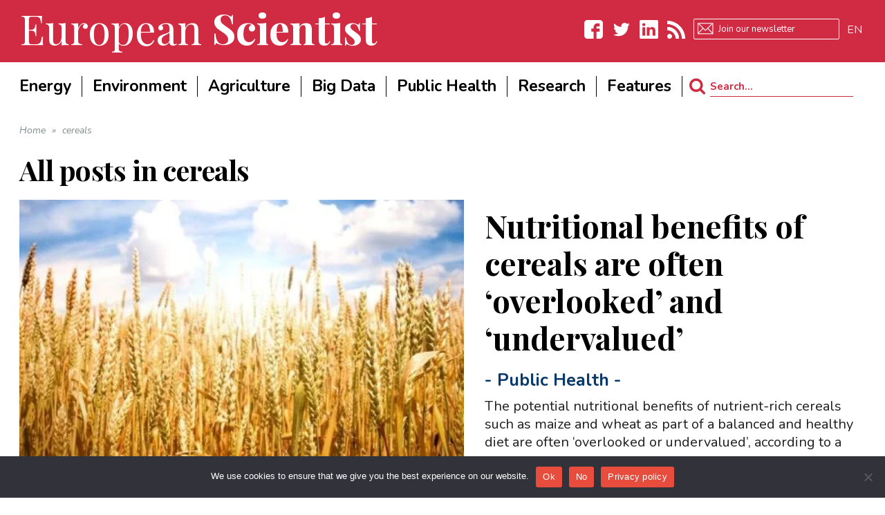

--- FILE ---
content_type: text/html; charset=utf-8
request_url: https://www.google.com/recaptcha/api2/aframe
body_size: 269
content:
<!DOCTYPE HTML><html><head><meta http-equiv="content-type" content="text/html; charset=UTF-8"></head><body><script nonce="kuwxN4RJwxvbrWSBVWtzyw">/** Anti-fraud and anti-abuse applications only. See google.com/recaptcha */ try{var clients={'sodar':'https://pagead2.googlesyndication.com/pagead/sodar?'};window.addEventListener("message",function(a){try{if(a.source===window.parent){var b=JSON.parse(a.data);var c=clients[b['id']];if(c){var d=document.createElement('img');d.src=c+b['params']+'&rc='+(localStorage.getItem("rc::a")?sessionStorage.getItem("rc::b"):"");window.document.body.appendChild(d);sessionStorage.setItem("rc::e",parseInt(sessionStorage.getItem("rc::e")||0)+1);localStorage.setItem("rc::h",'1769763599495');}}}catch(b){}});window.parent.postMessage("_grecaptcha_ready", "*");}catch(b){}</script></body></html>